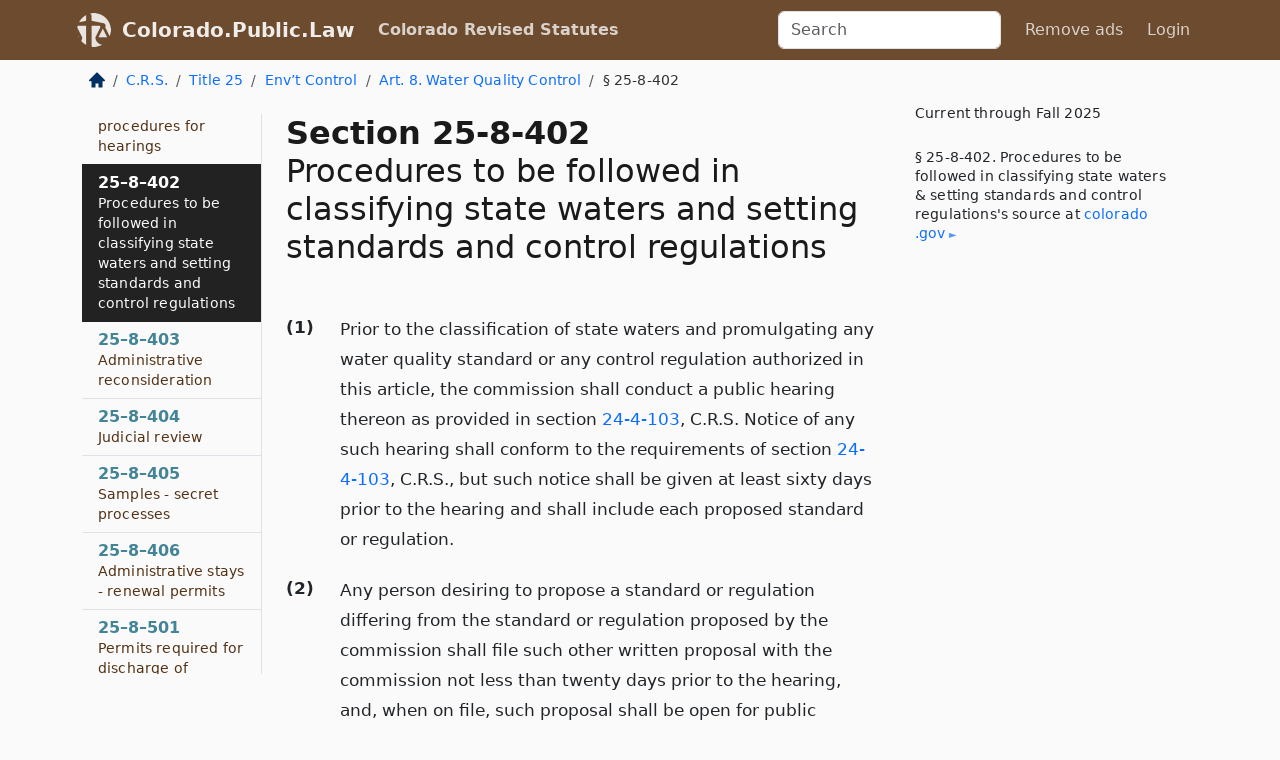

--- FILE ---
content_type: text/html; charset=utf-8
request_url: https://colorado.public.law/statutes/crs_25-8-402
body_size: 8232
content:
<!DOCTYPE html>
<html lang='en'>
<head>
<meta charset='utf-8'>
<meta content='width=device-width, initial-scale=1, shrink-to-fit=no' name='viewport'>
<meta content='ie=edge' http-equiv='x-ua-compatible'>
  <!-- Google tag (gtag.js) -->
  <script async src="https://www.googletagmanager.com/gtag/js?id=G-H4FE23NSBJ" crossorigin="anonymous"></script>
  <script>
    window.dataLayer = window.dataLayer || [];
    function gtag(){dataLayer.push(arguments);}
    gtag('js', new Date());

    gtag('config', 'G-H4FE23NSBJ');
  </script>

<!-- Metadata -->
<title>C.R.S. 25-8-402 – Procedures to be followed in classifying state waters and setting standards and control regulations</title>
<meta content='Prior to the classification of state waters and promulgating any water quality standard or any control regulation authorized in this article, the…' name='description'>

<link rel="canonical" href="https://colorado.public.law/statutes/crs_25-8-402">

    <!-- Twitter Meta Tags -->
    <meta name="twitter:card"        content="summary">
    <meta name="twitter:site"        content="@law_is_code">
    <meta name="twitter:title"       content="C.R.S. 25-8-402 – Procedures to be followed in classifying state waters and setting standards and control regulations">
    <meta name="twitter:description" content="Prior to the classification of state waters and promulgating any water quality standard or any control regulation authorized in this article, the…">

    <!-- Facebook Meta Tags -->
    <meta property="og:type"         content="article">
    <meta property="og:url"          content="https://colorado.public.law/statutes/crs_25-8-402">
    <meta property="og:title"        content="C.R.S. 25-8-402 – Procedures to be followed in classifying state waters and setting standards and control regulations">
    <meta property="og:determiner"   content="the">
    <meta property="og:description"  content="Prior to the classification of state waters and promulgating any water quality standard or any control regulation authorized in this article, the…">

    <meta property="article:author"  content="Colorado General Assembly">

    <meta property="article:section" content="Public Health and Environment">

    <!-- Apple Meta Tags -->
    <meta property="og:site_name"     content="Colorado.Public.Law">

    <!-- LinkedIn Meta Tags -->
    <meta property="og:title"        content="C.R.S. 25-8-402 – Procedures to be followed in classifying state waters and setting standards and control regulations" name="title">

        <!-- Jurisdiction Icon -->

        <meta name="twitter:image"       content="https://colorado.public.law/assets/jurisdiction/colorado-c954d87af14b523b19b292236af483242aa1ca9007e0b96080fd9afcd3928858.png">
        <meta name="twitter:image:alt"   content="Colorado icon">
        
        <link rel="apple-touch-icon"     href="https://colorado.public.law/assets/jurisdiction/256x256/colorado-178e7f7dd689fa81d78879372c59764dd65e7a08331c87f39f8232d2a004a913.png" sizes="256x256" >
        <meta property="og:image"        content="https://colorado.public.law/assets/jurisdiction/256x256/colorado-178e7f7dd689fa81d78879372c59764dd65e7a08331c87f39f8232d2a004a913.png">
        <meta property="og:image:type"   content="image/png">
        <meta property="og:image:width"  content="256">
        <meta property="og:image:height" content="256">
        <meta property="og:image:alt"    content="Colorado icon">

<!-- CSS -->
<link rel="stylesheet" href="/assets/themes/colorado-d7775ae8149dd17fee3a44d31e74980d7f66e90775b5ced26521cbba3158d593.css">
<!-- Favicons -->
<!-- Platform-independent .ico -->
<link rel="icon" type="image/x-icon" href="/assets/favicon/favicon-1971bb419bcff8b826acfc6d31b7bcdaa84e2b889fb346f139d81d504e21301c.ico">
<!-- Generic Favicon -->
<link rel="icon" type="image/png" href="/assets/favicon/favicon-196x196-1a89cdc4f55cce907983623a3705b278153a4a7c3f4e937224c2f68263cdf079.png" sizes="196x196">
<!-- Apple -->
<link rel="icon" type="image/png" href="/assets/favicon/apple-touch-icon-152x152-34df06b5e2e93efe4b77219bb2f7c625e82b95f0bdadc5b066ec667d56fd329d.png" sizes="196x196">
<!-- Microsoft favicons -->
<meta content='#FFFFFF' name='msapplication-TileColor'>
<meta content='https://oregon.public.law/assets/favicon/mstile-144x144-1ff51a60a42438151b0aa8d2b8ecdaa867d9af9ede744983626c8263eb9051c5.png' name='msapplication-TileImage'>
<meta content='https://oregon.public.law/assets/favicon/mstile-310x150-ae54f5e235f629e5bbc1b3787980a0a0c790ccaaf7e6153f46e35480b9460a78.png' name='msapplication-wide310x150logo'>
<meta content='https://oregon.public.law/assets/favicon/mstile-310x310-c954d87af14b523b19b292236af483242aa1ca9007e0b96080fd9afcd3928858.png' name='msapplication-square310x310logo'>

<!-- Structured Data -->


  <script type="text/javascript" 
          async="async" 
          data-noptimize="1" 
          data-cfasync="false" 
          src="//scripts.pubnation.com/tags/94287298-70cd-4370-b788-e4f2e9fa8c06.js">
  </script>

</head>



<body data-environment="production" data-parent-path="/statutes/crs_title_25_article_8" data-revision-ruby="2.2.29" data-revision-ts="2.1.14" data-sentry-dsn-javascript="https://bab07efcc3f7485259f5baf1f2b14d4b@o118555.ingest.us.sentry.io/4509024199901184" data-statute-number="25-8-402">

<!-- Logo and Navbar -->
<nav class='navbar navbar-expand-lg navbar-dark d-print-none' id='top-navbar'>
<div class='container'>
<a class='navbar-brand' href='https://colorado.public.law'>
<img alt="Public.Law logo" height="34" width="34" src="/assets/logo/logo-white-on-transparent-68px-8727330fcdef91e245320acd7eb218bf7c3fc280a9ac48873293e89c65f1557a.png">
</a>
<a class='navbar-brand' href='https://colorado.public.law'>
Colorado.Public.Law
</a>
<button aria-controls='navbarSupportedContent' aria-expanded='false' aria-label='Toggle navigation' class='navbar-toggler' data-bs-target='#navbarSupportedContent' data-bs-toggle='collapse' type='button'>
<span class='navbar-toggler-icon'></span>
</button>
<div class='collapse navbar-collapse' id='navbarSupportedContent'>
<ul class='navbar-nav me-auto'>
<li class='nav-item active'>
<a class='nav-link' href='/statutes'>Colorado Revised Statutes</a>
</li>
<!-- Hack to add the ORCP if this is the Oregon site -->
</ul>
<!-- Small search form -->
<form class="form-inline my-2 my-lg-0 me-2" action="/search" accept-charset="UTF-8" method="get"><input type="search" name="term" id="term" value="" class="form-control mr-sm-2" placeholder="Search" aria-label="Search">
</form>
<ul class='navbar-nav me-right'>
<li class="nav-item rounded ms-1 me-1"><a class="nav-link rounded ms-1 me-1" href="https://www.public.law/pricing">Remove ads</a></li>
<li class="nav-item"><a class="nav-link" href="/users/sign_in">Login</a></li>
</ul>
</div>
</div>
</nav>

<div class='container'>
<div class='row'>
<div class='col-sm-10 col-print-12'>
<div class='d-print-none mb-4'>
  <script type="application/ld+json">
{"@context":"https://schema.org","@type":"BreadcrumbList","itemListElement":[{"@type":"ListItem","position":1,"item":"https://colorado.public.law/","name":"\u003cimg alt=\"Home\" height=\"16\" width=\"16\" src=\"/assets/home-bdfd622f0da71bdae5658d6657246217fd7f910da9dce4be94da15f81e831120.svg\"\u003e"},{"@type":"ListItem","position":2,"item":"https://colorado.public.law/statutes","name":"C.R.S."},{"@type":"ListItem","position":3,"item":"https://colorado.public.law/statutes/crs_title_25","name":"Title 25"},{"@type":"ListItem","position":4,"item":"https://colorado.public.law/statutes/crs_title_25,_environmental_control","name":"Env’t Control"},{"@type":"ListItem","position":5,"item":"https://colorado.public.law/statutes/crs_title_25_article_8","name":"Art. 8. Water Quality Control"},{"@type":"ListItem","position":6,"item":"https://colorado.public.law/statutes/crs_25-8-402","name":"§ 25-8-402"}]}
</script>

<nav aria-label="breadcrumb">
  <ol class="breadcrumb">
      <li class="breadcrumb-item">
        <a href="https://colorado.public.law/"><img alt="Home" height="16" width="16" src="/assets/home-bdfd622f0da71bdae5658d6657246217fd7f910da9dce4be94da15f81e831120.svg"></a>
      </li>
      <li class="breadcrumb-item">
        <a href="https://colorado.public.law/statutes">C.R.S.</a>
      </li>
      <li class="breadcrumb-item">
        <a href="https://colorado.public.law/statutes/crs_title_25">Title 25</a>
      </li>
      <li class="breadcrumb-item">
        <a href="https://colorado.public.law/statutes/crs_title_25,_environmental_control">Env’t Control</a>
      </li>
      <li class="breadcrumb-item">
        <a href="https://colorado.public.law/statutes/crs_title_25_article_8">Art. 8. Water Quality Control</a>
      </li>
    
      <li class="breadcrumb-item active" aria-current="page">
        § 25-8-402
      </li>
  </ol>
</nav> 

</div>


<div class='row'>
<div class='col-sm order-last'>
<article>
<div id='leaf-page-title'>
<h1 id='number_and_name'>
<span class='meta-name-and-number'>
<span class='d-none d-print-inline'>
C.R.S.
</span>
Section 25-8-402
</span>
<br>
<span id='name'>
Procedures to be followed in classifying state waters and setting standards and control regulations
</span>
</h1>
</div>

<hr class='d-none d-print-block top'>
<div id='leaf-statute-body'>
<section class="level-0 non-meta outline"><h2>(1)</h2>Prior to the classification of state waters and promulgating any water quality standard or any control regulation authorized in this article, the commission shall conduct a public hearing thereon as provided in section <a href="crs_24-4-103">24-4-103</a>, C.R.S. Notice of any such hearing shall conform to the requirements of section <a href="crs_24-4-103">24-4-103</a>, C.R.S., but such notice shall be given at least sixty days prior to the hearing and shall include each proposed standard or regulation.</section>
<section class="level-0 non-meta outline"><h2>(2)</h2>Any person desiring to propose a standard or regulation differing from the standard or regulation proposed by the commission shall file such other written proposal with the commission not less than twenty days prior to the hearing, and, when on file, such proposal shall be open for public inspection.</section>
<section class="level-0 non-meta outline"><h2>(3)</h2>Witnesses at the hearing shall be subject to cross-examination by or on behalf of the commission, by or on behalf of persons who have proposed standards or regulations pursuant to subsection (2) of this section, and by or on behalf of persons who have obtained party status to the proceeding.</section>
<section class="level-0 non-meta outline"><h2>(4)</h2>Standards or regulations promulgated pursuant to this section shall take effect as provided in section <a href="crs_24-4-103">24-4-103</a> (5), C.R.S.</section>
<section class="level-0 non-meta outline"><h2>(5)</h2>Any emergency rule-making proceedings by the commission shall be conducted pursuant to section <a href="crs_24-4-103">24-4-103</a> (6), C.R.S., and not pursuant to this section. Any rule adopted pursuant to such proceedings may be effective for a specified period longer than one hundred twenty days, but not later than one year, if the commission determines that such longer period is necessary to complete rule-making pursuant to section <a href="crs_24-4-103">24-4-103</a>, C.R.S., to reconsider the emergency rule.</section>

<div class='d-print-none mt-5'>
<hr style='width: 33%; margin-left: 0;'>
<p class='small' style='line-height: 1.4em; letter-spacing: 0.01rem;'>
<cite>
<i>Source:</i>
<i>Section 25-8-402 — Procedures to be followed in classifying state waters and setting standards and control regulations</i>,<code> <a id="footer-source-link" href="https://leg.colorado.gov/sites/default/files/images/olls/crs2024-title-25.pdf">https://leg.&shy;colorado.&shy;gov/sites/default/files/images/olls/crs2024-title-25.&shy;pdf</a></code> (accessed May 26, 2025).
</cite>
</p>
</div>

</div>
</article>
</div>
<div class='col-sm-3 order-first d-none d-md-block d-print-none'>
<main class='sticky-top'>
<div class='d-flex flex-column align-items-stretch'>
<div class='list-group list-group-flush scrollarea border-end' id='sibling-nav'>
<a class='list-group-item list-group-item-action' href='crs_25-8-101' id='n25-8-101'>25–8–101<br><span class='name'>Short title</span></a>
<a class='list-group-item list-group-item-action' href='crs_25-8-102' id='n25-8-102'>25–8–102<br><span class='name'>Legislative declaration</span></a>
<a class='list-group-item list-group-item-action' href='crs_25-8-103' id='n25-8-103'>25–8–103<br><span class='name'>Definitions</span></a>
<a class='list-group-item list-group-item-action' href='crs_25-8-104' id='n25-8-104'>25–8–104<br><span class='name'>Interpretation and construction of water quality provisions</span></a>
<a class='list-group-item list-group-item-action' href='crs_25-8-105' id='n25-8-105'>25–8–105<br><span class='name'>Regional wastewater management plans - amendments</span></a>
<a class='list-group-item list-group-item-action' href='crs_25-8-201' id='n25-8-201'>25–8–201<br><span class='name'>Water quality control commission created</span></a>
<a class='list-group-item list-group-item-action' href='crs_25-8-202' id='n25-8-202'>25–8–202<br><span class='name'>Duties of commission - rules</span></a>
<a class='list-group-item list-group-item-action' href='crs_25-8-203' id='n25-8-203'>25–8–203<br><span class='name'>Classification of state waters</span></a>
<a class='list-group-item list-group-item-action' href='crs_25-8-204' id='n25-8-204'>25–8–204<br><span class='name'>Water quality standards</span></a>
<a class='list-group-item list-group-item-action' href='crs_25-8-205' id='n25-8-205'>25–8–205<br><span class='name'>Control regulations</span></a>
<a class='list-group-item list-group-item-action' href='crs_25-8-205.3' id='n25-8-205.3'>25–8–205.3<br><span class='name'>Exemption from control regulations for graywater research - definition</span></a>
<a class='list-group-item list-group-item-action' href='crs_25-8-205.5' id='n25-8-205.5'>25–8–205.5<br><span class='name'>Pollution from agricultural chemicals - rules</span></a>
<a class='list-group-item list-group-item-action' href='crs_25-8-205.7' id='n25-8-205.7'>25–8–205.7<br><span class='name'>Control regulations for reuse of reclaimed domestic wastewater - food crops - definitions - rules</span></a>
<a class='list-group-item list-group-item-action' href='crs_25-8-205.8' id='n25-8-205.8'>25–8–205.8<br><span class='name'>Control regulations for reuse of reclaimed domestic wastewater - toilet flushing - definitions - rules</span></a>
<a class='list-group-item list-group-item-action' href='crs_25-8-205.9' id='n25-8-205.9'>25–8–205.9<br><span class='name'>Control regulations for reuse of reclaimed domestic wastewater - industrial hemp - definitions - rules</span></a>
<a class='list-group-item list-group-item-action' href='crs_25-8-206' id='n25-8-206'>25–8–206<br><span class='name'>Prior acts validated</span></a>
<a class='list-group-item list-group-item-action' href='crs_25-8-207' id='n25-8-207'>25–8–207<br><span class='name'>Review of classifications and standards</span></a>
<a class='list-group-item list-group-item-action' href='crs_25-8-208' id='n25-8-208'>25–8–208<br><span class='name'>Emergency rule-making</span></a>
<a class='list-group-item list-group-item-action' href='crs_25-8-209' id='n25-8-209'>25–8–209<br><span class='name'>Water quality designations - rules</span></a>
<a class='list-group-item list-group-item-action' href='crs_25-8-210' id='n25-8-210'>25–8–210<br><span class='name'>Fees established administratively - rules - stakeholding requirement - phase-in period - clean water cash fund - creation - repeal</span></a>
<a class='list-group-item list-group-item-action' href='crs_25-8-301' id='n25-8-301'>25–8–301<br><span class='name'>Administration of water quality control programs</span></a>
<a class='list-group-item list-group-item-action' href='crs_25-8-302' id='n25-8-302'>25–8–302<br><span class='name'>Duties of division</span></a>
<a class='list-group-item list-group-item-action' href='crs_25-8-303' id='n25-8-303'>25–8–303<br><span class='name'>Monitoring</span></a>
<a class='list-group-item list-group-item-action' href='crs_25-8-304' id='n25-8-304'>25–8–304<br><span class='name'>Monitoring, recording, and reporting</span></a>
<a class='list-group-item list-group-item-action' href='crs_25-8-305' id='n25-8-305'>25–8–305<br><span class='name'>Annual report - repeal</span></a>
<a class='list-group-item list-group-item-action' href='crs_25-8-306' id='n25-8-306'>25–8–306<br><span class='name'>Authority to enter and inspect premises and records</span></a>
<a class='list-group-item list-group-item-action' href='crs_25-8-307' id='n25-8-307'>25–8–307<br><span class='name'>Emergencies</span></a>
<a class='list-group-item list-group-item-action' href='crs_25-8-308' id='n25-8-308'>25–8–308<br><span class='name'>Additional authority and duties of division - penalties</span></a>
<a class='list-group-item list-group-item-action' href='crs_25-8-310' id='n25-8-310'>25–8–310<br><span class='name'>Education program - storm water</span></a>
<a class='list-group-item list-group-item-action' href='crs_25-8-401' id='n25-8-401'>25–8–401<br><span class='name'>Authority and procedures for hearings</span></a>
<a class='list-group-item list-group-item-action' href='crs_25-8-402' id='n25-8-402'>25–8–402<br><span class='name'>Procedures to be followed in classifying state waters and setting standards and control regulations</span></a>
<a class='list-group-item list-group-item-action' href='crs_25-8-403' id='n25-8-403'>25–8–403<br><span class='name'>Administrative reconsideration</span></a>
<a class='list-group-item list-group-item-action' href='crs_25-8-404' id='n25-8-404'>25–8–404<br><span class='name'>Judicial review</span></a>
<a class='list-group-item list-group-item-action' href='crs_25-8-405' id='n25-8-405'>25–8–405<br><span class='name'>Samples - secret processes</span></a>
<a class='list-group-item list-group-item-action' href='crs_25-8-406' id='n25-8-406'>25–8–406<br><span class='name'>Administrative stays - renewal permits</span></a>
<a class='list-group-item list-group-item-action' href='crs_25-8-501' id='n25-8-501'>25–8–501<br><span class='name'>Permits required for discharge of pollutants - administration</span></a>
<a class='list-group-item list-group-item-action' href='crs_25-8-501.1' id='n25-8-501.1'>25–8–501.1<br><span class='name'>Permit required for point source water pollution control - definitions - housed commercial swine feeding operations - legislative declaration</span></a>
<a class='list-group-item list-group-item-action' href='crs_25-8-502' id='n25-8-502'>25–8–502<br><span class='name'>Application - definitions - fees - funds created - public participation - repeal</span></a>
<a class='list-group-item list-group-item-action' href='crs_25-8-503' id='n25-8-503'>25–8–503<br><span class='name'>Permits - when required and when prohibited - variances</span></a>
<a class='list-group-item list-group-item-action' href='crs_25-8-503.5' id='n25-8-503.5'>25–8–503.5<br><span class='name'>General permits - process for changing permit requirements</span></a>
<a class='list-group-item list-group-item-action' href='crs_25-8-504' id='n25-8-504'>25–8–504<br><span class='name'>Agricultural wastes</span></a>
<a class='list-group-item list-group-item-action' href='crs_25-8-505' id='n25-8-505'>25–8–505<br><span class='name'>Permit conditions concerning publicly owned wastewater treatment works</span></a>
<a class='list-group-item list-group-item-action' href='crs_25-8-507' id='n25-8-507'>25–8–507<br><span class='name'>Program repeal</span></a>
<a class='list-group-item list-group-item-action' href='crs_25-8-508' id='n25-8-508'>25–8–508<br><span class='name'>Industrial pretreatment program - creation - fees</span></a>
<a class='list-group-item list-group-item-action' href='crs_25-8-509' id='n25-8-509'>25–8–509<br><span class='name'>Permit conditions concerning use and disposal of biosolids</span></a>
<a class='list-group-item list-group-item-action' href='crs_25-8-601' id='n25-8-601'>25–8–601<br><span class='name'>Division to be notified of suspected violations and accidental discharges - penalty</span></a>
<a class='list-group-item list-group-item-action' href='crs_25-8-602' id='n25-8-602'>25–8–602<br><span class='name'>Notice of alleged violations</span></a>
<a class='list-group-item list-group-item-action' href='crs_25-8-603' id='n25-8-603'>25–8–603<br><span class='name'>Hearing procedures for alleged violations</span></a>
<a class='list-group-item list-group-item-action' href='crs_25-8-604' id='n25-8-604'>25–8–604<br><span class='name'>Suspension, modification, and revocation of permit</span></a>
<a class='list-group-item list-group-item-action' href='crs_25-8-605' id='n25-8-605'>25–8–605<br><span class='name'>Cease-and-desist orders</span></a>
<a class='list-group-item list-group-item-action' href='crs_25-8-606' id='n25-8-606'>25–8–606<br><span class='name'>Clean-up orders</span></a>
<a class='list-group-item list-group-item-action' href='crs_25-8-607' id='n25-8-607'>25–8–607<br><span class='name'>Restraining orders and injunctions</span></a>
<a class='list-group-item list-group-item-action' href='crs_25-8-608' id='n25-8-608'>25–8–608<br><span class='name'>Civil penalties - rules - fund created - temporary moratorium on penalties for minor violations - definitions - repeal</span></a>
<a class='list-group-item list-group-item-action' href='crs_25-8-608.7' id='n25-8-608.7'>25–8–608.7<br><span class='name'>Natural disaster grant fund - creation - rules</span></a>
<a class='list-group-item list-group-item-action' href='crs_25-8-609' id='n25-8-609'>25–8–609<br><span class='name'>Criminal pollution - penalties</span></a>
<a class='list-group-item list-group-item-action' href='crs_25-8-610' id='n25-8-610'>25–8–610<br><span class='name'>Falsification and tampering - penalties</span></a>
<a class='list-group-item list-group-item-action' href='crs_25-8-611' id='n25-8-611'>25–8–611<br><span class='name'>Proceedings by other parties</span></a>
<a class='list-group-item list-group-item-action' href='crs_25-8-612' id='n25-8-612'>25–8–612<br><span class='name'>Remedies cumulative</span></a>
<a class='list-group-item list-group-item-action' href='crs_25-8-613' id='n25-8-613'>25–8–613<br><span class='name'>Limitation on actions</span></a>
<a class='list-group-item list-group-item-action' href='crs_25-8-701' id='n25-8-701'>25–8–701<br><span class='name'>Definitions</span></a>
<a class='list-group-item list-group-item-action' href='crs_25-8-702' id='n25-8-702'>25–8–702<br><span class='name'>Approval for commencement of construction</span></a>
<a class='list-group-item list-group-item-action' href='crs_25-8-801' id='n25-8-801'>25–8–801<br><span class='name'>Definitions</span></a>
<a class='list-group-item list-group-item-action' href='crs_25-8-802' id='n25-8-802'>25–8–802<br><span class='name'>Storm water management system administrator</span></a>
<a class='list-group-item list-group-item-action' href='crs_25-8-803' id='n25-8-803'>25–8–803<br><span class='name'>Storm water management system administrator audits to support MS4 permittees’ programs</span></a>
<a class='list-group-item list-group-item-action' href='crs_25-8-901' id='n25-8-901'>25–8–901<br><span class='name'>Definitions</span></a>
<a class='list-group-item list-group-item-action' href='crs_25-8-902' id='n25-8-902'>25–8–902<br><span class='name'>School and child care clean drinking water fund - creation</span></a>
<a class='list-group-item list-group-item-action' href='crs_25-8-903' id='n25-8-903'>25–8–903<br><span class='name'>Testing for the presence of lead in drinking water in child care centers, family child care homes, and eligible schools - remediation - maintenance of records - training - inspections - enforcement - reimbursement - technical assistance - exemptions - opt out by family child care home - reports</span></a>
<a class='list-group-item list-group-item-action' href='crs_25-8-904' id='n25-8-904'>25–8–904<br><span class='name'>Report and recommendation regarding expansion required - legislative declaration</span></a>
<a class='list-group-item list-group-item-action' href='crs_25-8-905' id='n25-8-905'>25–8–905<br><span class='name'>Repeal of part</span></a>
<a class='list-group-item list-group-item-action' href='crs_25-8-1001' id='n25-8-1001'>25–8–1001<br><span class='name'>Definitions</span></a>
<a class='list-group-item list-group-item-action' href='crs_25-8-1002' id='n25-8-1002'>25–8–1002<br><span class='name'>Division duties - testing water quality at mobile home parks - parameters of testing - notice of results</span></a>
<a class='list-group-item list-group-item-action' href='crs_25-8-1003' id='n25-8-1003'>25–8–1003<br><span class='name'>Remediation</span></a>
<a class='list-group-item list-group-item-action' href='crs_25-8-1004' id='n25-8-1004'>25–8–1004<br><span class='name'>Action plan</span></a>
<a class='list-group-item list-group-item-action' href='crs_25-8-1005' id='n25-8-1005'>25–8–1005<br><span class='name'>Mobile home water quality grant program - created - grant application and award process - reporting - funding</span></a>
<a class='list-group-item list-group-item-action' href='crs_25-8-1006' id='n25-8-1006'>25–8–1006<br><span class='name'>Mobile home park water quality fund</span></a>
<a class='list-group-item list-group-item-action' href='crs_25-8-1007' id='n25-8-1007'>25–8–1007<br><span class='name'>Enforcement</span></a>
<a class='list-group-item list-group-item-action' href='crs_25-8-1008' id='n25-8-1008'>25–8–1008<br><span class='name'>This part 10 does not affect other statutory protections</span></a>

</div>
</div>
</main>
</div>

</div>

</div>
<div class='col-sm-2 d-print-none d-none d-lg-block'>
<!-- Right Side Bar -->
<div class='card border-light mb-1 mt-3'>
<div class='card-body'>
<p class='mb-1 card-text small' style='line-height: 1.5em; letter-spacing: 0.01rem'>
Current through Fall 2025
</p>
<p class='card-text mt-4 small' style='line-height: 1.4em; letter-spacing: 0.01rem'>
<cite>
§ 25-8-402. Procedures to be followed in classifying state waters &amp; setting standards and control regulations's source at
<a class="source-link external" href="https://leg.colorado.gov/sites/default/files/images/olls/crs2024-title-25.pdf">colorado​.gov</a>
</cite>
</p>
</div>
</div>






</div>
</div>
<hr class='bottom'>
<footer>
<div class='d-print-none'>
<div class='row'>
<div class='col-sm-3' id='stay-connected'>
<h2>Stay Connected</h2>
<p>
Join thousands of people who receive monthly site updates.
</p>
<p>
<a class='btn btn-primary' href='https://eepurl.com/dqx2dj' id='temp-subscribe' role='button'>Subscribe</a>
</p>
<p id='social-icons'>
<a href="https://www.instagram.com/law.is.code/"><img alt="Instagram" loading="lazy" decoding="async" height="50" width="50" src="/assets/social/instagram-logo-840401f66d7e41fb9696f8e077c49b550e669a1a613e2612a7ba18aa2c53776d.svg"></a>
<a href="https://www.facebook.com/PublicDotLaw"><img alt="Facebook" loading="lazy" decoding="async" height="50" width="50" src="/assets/social/facebook-logo-button-a44d2115afa1417c74235fd98657a42b6602af1b47332364fa6627a80e5a61ff.svg"></a>
<a href="https://twitter.com/law_is_code"><img alt="Twitter" loading="lazy" decoding="async" height="50" width="50" src="/assets/social/twitter-logo-button-39f7c16ed398ca50006cd9a20dc33da44f7110bc26dbe7ec8980cbd9fc44cdc6.svg"></a>
<a href="https://github.com/public-law/"><img alt="Our GitHub Page" loading="lazy" decoding="async" height="50" width="50" src="/assets/social/github-logo-b4302181192a1d29bb4b020699926827cea1717d423541ad0ec8b318cda6ff97.svg"></a>
</p>
</div>
<div class='col-sm-4'>
<h2>Get Legal Help</h2>
<p class='mb-4'>
The <a class="external" href="https://www.cobar.org/">Colorado Bar Association</a> runs a service for finding
an attorney in good standing. Initial consultations
are usually free or discounted: <a class="external" href="https://www.cobar.org/For-the-Public/Find-a-Lawyer">Find a Licensed Lawyer</a>
</p>
<h2>Committed to Public Service</h2>
<p>
We will always provide free access to the current law. In addition,
<a href='https://blog.public.law/automatic-upgrade-for-non-profit-educational-and-govt-users/'>we provide special support</a>
for non-profit, educational, and government users. Through social
entre­pre­neurship, we’re lowering the cost of legal services and
increasing citizen access.
</p>
</div>
<div class='col-sm-5'>
<nav>
<h2>Navigate</h2>
<div class='row'>
<div class='col-sm-4'>
<ul class='compact'>
<li class='mb-2'><a href="https://www.public.law/legal-help-services">Find a Lawyer</a></li>
<li class='mb-2'><a href="https://blog.public.law">Blog</a></li>
<li class='mb-2'><a href="https://www.public.law/about-us">About Us</a></li>
<li class='mb-2'><a href="https://www.public.law/api-info">API</a></li>
<li class='mb-2'><a href="https://www.public.law/contact-us">Contact Us</a></li>
<li class='mb-2'><a href="https://www.public.law/blog">Reports</a></li>
<li class='mb-2'><a href="https://www.public.law/sources">Secondary Sources</a></li>
<li class='mb-2'><a href="https://www.public.law/privacy-policy">Privacy Policy</a></li>
</ul>
</div>
<div class='col-sm-8'>
<table class='table table-sm table-borderless table-light'>
<tbody>
<tr>
<th>California:</th>
<td><a href="https://california.public.law/codes">Codes</a></td>
</tr>
<tr>
<th>Colorado:</th>
<td><a href="https://colorado.public.law/statutes">C.R.S.</a></td>
</tr>
<tr>
<th>Florida:</th>
<td><a href="https://florida.public.law/statutes">Statutes</a></td>
</tr>
<tr>
<th>Nevada:</th>
<td><a href="https://nevada.public.law/statutes">NRS</a></td>
</tr>
<tr>
<th>New York:</th>
<td><a href="https://newyork.public.law/laws">Laws</a></td>
</tr>
<tr>
<th>Oregon:</th>
<td><a href="https://oregon.public.law/rules">OAR</a>, <a href="https://oregon.public.law/statutes">ORS</a></td>
</tr>
<tr>
<th>Texas:</th>
<td><a href="https://texas.public.law/statutes">Statutes</a></td>
</tr>
<tr>
<th>World:</th>
<td><a href="https://www.public.law/world/rome_statute">Rome Statute</a>, <a href="https://www.public.law/dictionary">International Dictionary</a></td>
</tr>
</tbody>
</table>
</div>
</div>
</nav>
</div>
</div>

</div>
<div class='d-none d-print-block'>
<p class='small'>
<i>Location:</i>
<code>https://colorado.public.law/statutes/crs_25-8-402</code>
</p>
<p class='small'>
<i>Original Source:</i>
<i>Section 25-8-402 — Procedures to be followed in classifying state waters and setting standards and control regulations</i>,
<code>https://leg.&shy;colorado.&shy;gov/sites/default/files/images/olls/crs2024-title-25.&shy;pdf</code>
(last ac&shy;cessed May 10, 2025).
</p>

</div>
</footer>

<!-- Modal -->
<div class="modal fade" id="intentionallyBlankModal" tabindex="-1" aria-labelledby="intentionallyBlankModalLabel" aria-hidden="true">
    <div class="modal-dialog modal-dialog-centered">
      <div class="modal-content">
        <div class="modal-header">
          <h5 class="modal-title" id="intentionallyBlankModalLabel">Blank Outline Levels</h5>
          <button type="button" class="close" data-bs-dismiss="modal" aria-label="Close">
            <span aria-hidden="true">&times;</span>
          </button>
        </div>
        <div class="modal-body">
          <p>
          The legislature occasionally skips outline levels.
          For example:
          </p>

<pre>(3) A person may apply [...]
(4)(a) A person petitioning for relief [...]</pre>

          <p>
            In this example, <strong>(3)</strong>, <strong>(4)</strong>,
            and <strong>(4)(a)</strong> are all outline levels, but 
            <strong>(4)</strong> was
            omitted by its authors. It's only implied. This presents an
            interesting challenge when laying out the text. We've
            decided to display a blank section with this note, in order
            to aide readability.
          </p>

          <div class="alert alert-info" role="alert">
            <strong>Trust but verify.</strong>
              <cite>
                <a class="source-link external" href="https://leg.colorado.gov/sites/default/files/images/olls/crs2024-title-25.pdf">Here is the original source for section 25-8-402</a>
              </cite>
          </div>

          <p>
            Do you have an opinion about this solution?
            <a href="https://www.public.law/contact-us">Drop us a line.</a>
          </p>
        </div>
        <div class="modal-footer">
          <button type="button" class="btn btn-primary" data-bs-dismiss="modal">Close</button>
        </div>
      </div>
    </div>
  </div>

</div>
    <script src="https://js.sentry-cdn.com/bab07efcc3f7485259f5baf1f2b14d4b.min.js" crossorigin="anonymous"></script>

<script src="/assets/application-8807a6c505c369ecf132761755ed2343e2aa03aad8dedd9e32a7ca33c042fd94.js" type="module"></script>
<div aria-hidden='true' aria-labelledby='currencyModalTitle' class='modal fade' id='currencyModal' role='dialog' tabindex='-1'>
<div class='modal-dialog modal-lg' role='document'>
<div class='modal-content'>
<div class='modal-header'>
<h5 class='modal-title' id='currencyModalTitle'>C.R.S. Timeline</h5>
<button aria-label='Close' class='btn-close' data-bs-dismiss='modal' type='button'></button>
</div>
<div class='modal-body text-start'>
<p>
This online publication of the C.R.S. is up to date through
Fall 2025.
</p>
<p>
Here's how the legislature
<a class="external" href="https://leg.colorado.gov/colorado-revised-statutes">describes the process</a>
</p>
<div class='alert alert-primary'>
<p>
  The Colorado Revised Statutes are published annually. Each edition incorporates all laws
  enacted by the General Assembly through the legislative session referenced in the edition.
</p>
<p>
  The 2023 Edition includes all laws enacted through the Fall of 2024,
  including special sessions.
</p>
<p>
  The 2025 Edition will be available online in early 2025.
</p>

</div>
</div>
<div class='modal-footer'>
<button class='btn btn-primary' data-bs-dismiss='modal' type='button'>Close</button>
</div>
</div>
</div>
</div>

</body>

</html>
